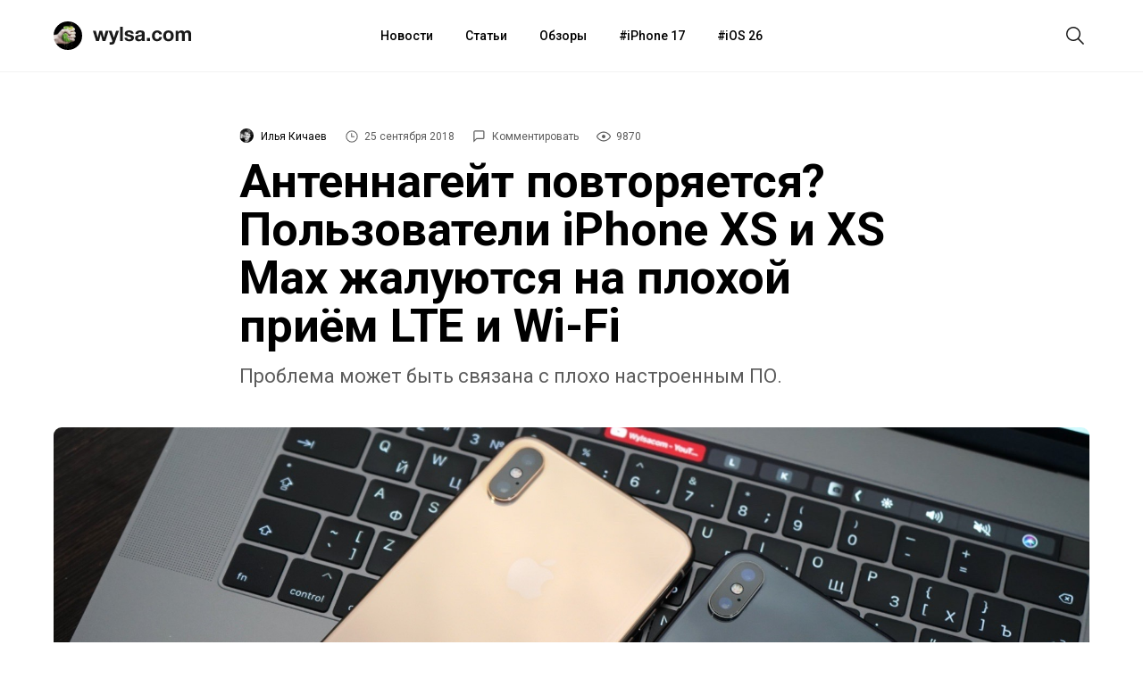

--- FILE ---
content_type: text/html; charset=utf-8
request_url: https://aflt.market.yandex.ru/widgets/service?appVersion=f9e16c02d1d32c43cf0618eff12145f28ec9360a
body_size: 493
content:

        <!DOCTYPE html>
        <html>
            <head>
                <title>Виджеты, сервисная страница!</title>

                <script type="text/javascript" src="https://yastatic.net/s3/market-static/affiliate/1d499b49bda9d41ad17a.js" nonce="gh1b+n2JLyyTRuNOXRQTHg=="></script>

                <script type="text/javascript" nonce="gh1b+n2JLyyTRuNOXRQTHg==">
                    window.init({"browserslistEnv":"legacy","page":{"id":"affiliate-widgets:service"},"request":{"id":"1764832169103\u002F94a45b0ff719fb11f41087021b450600\u002F1"},"metrikaCounterParams":{"id":45411513,"clickmap":true,"trackLinks":true,"accurateTrackBounce":true}});
                </script>
            </head>
        </html>
    